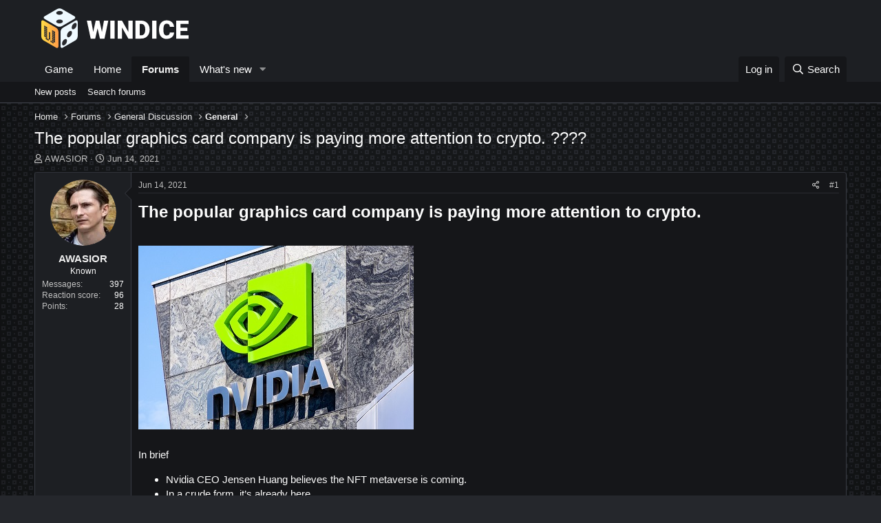

--- FILE ---
content_type: text/html; charset=utf-8
request_url: https://forum.windice.io/threads/the-popular-graphics-card-company-is-paying-more-attention-to-crypto.1904/
body_size: 10702
content:
<!DOCTYPE html>
<html id="XF" lang="en-US" dir="LTR"
	data-app="public"
	data-template="thread_view"
	data-container-key="node-24"
	data-content-key="thread-1904"
	data-logged-in="false"
	data-cookie-prefix="xf_"
	data-csrf="1768774050,9e446045efa85f3c00af3e521fab0510"
	class="has-no-js template-thread_view"
	>
<head>
	<meta charset="utf-8" />
	<meta http-equiv="X-UA-Compatible" content="IE=Edge" />
	<meta name="viewport" content="width=device-width, initial-scale=1, viewport-fit=cover">

	
	
	

	<title>The popular graphics card company is paying more attention to crypto. ???? | WINDICE - Forum</title>

	<link rel="manifest" href="/webmanifest.php">
	
		<meta name="theme-color" content="#1d1f23" />
	

	<meta name="apple-mobile-web-app-title" content="WINDICE - Forum">
	

	
		
		<meta name="description" content="The popular graphics card company is paying more attention to crypto.



In brief

Nvidia CEO Jensen Huang believes the NFT metaverse is coming.
In a crude..." />
		<meta property="og:description" content="The popular graphics card company is paying more attention to crypto.



In brief

Nvidia CEO Jensen Huang believes the NFT metaverse is coming.
In a crude form, it’s already here.
Within three months of launching their Ethereum mining processors in February, Nvidia earned $155 million.

In..." />
		<meta property="twitter:description" content="The popular graphics card company is paying more attention to crypto.



In brief

Nvidia CEO Jensen Huang believes the NFT metaverse is coming.
In a crude form, it’s already here.
Within three..." />
	
	
		<meta property="og:url" content="https://forum.windice.io/threads/the-popular-graphics-card-company-is-paying-more-attention-to-crypto.1904/" />
	
		<link rel="canonical" href="https://forum.windice.io/threads/the-popular-graphics-card-company-is-paying-more-attention-to-crypto.1904/" />
	

	
		
	
	
	<meta property="og:site_name" content="WINDICE - Forum" />


	
	
		
	
	
	<meta property="og:type" content="website" />


	
	
		
	
	
	
		<meta property="og:title" content="The popular graphics card company is paying more attention to crypto. ????" />
		<meta property="twitter:title" content="The popular graphics card company is paying more attention to..." />
	


	
	
	
	

	
	

	


	<link rel="preload" href="/styles/fonts/fa/fa-regular-400.woff2?_v=5.15.3" as="font" type="font/woff2" crossorigin="anonymous" />


	<link rel="preload" href="/styles/fonts/fa/fa-solid-900.woff2?_v=5.15.3" as="font" type="font/woff2" crossorigin="anonymous" />


<link rel="preload" href="/styles/fonts/fa/fa-brands-400.woff2?_v=5.15.3" as="font" type="font/woff2" crossorigin="anonymous" />

	<link rel="stylesheet" href="/css.php?css=public%3Anormalize.css%2Cpublic%3Afa.css%2Cpublic%3Acore.less%2Cpublic%3Aapp.less&amp;s=2&amp;l=1&amp;d=1691008878&amp;k=c4694cce06915bba92a3ee00e18a6b117fb64675" />

	<link rel="stylesheet" href="/css.php?css=public%3Alightbox.less%2Cpublic%3Amessage.less%2Cpublic%3Ashare_controls.less%2Cpublic%3Aextra.less&amp;s=2&amp;l=1&amp;d=1691008878&amp;k=19f8eee40551f5092dcffcf4316507265397a9b8" />

	
		<script src="/js/xf/preamble.min.js?_v=5cf7e0ca"></script>
	


	
		<link rel="icon" type="image/png" href="https://forum.windice.io/styles/default/xenforo/favicon-32x32.png" sizes="32x32" />
	
	
</head>
<body data-template="thread_view">

<div class="p-pageWrapper" id="top">





<header class="p-header" id="header">
	<div class="p-header-inner">
		<div class="p-header-content">

			<div class="p-header-logo p-header-logo--image">
				<a href="https://forum.windice.io">
					<img src="/styles/default/xenforo/logo_forum.svg" srcset="" alt="WINDICE - Forum"
						width="" height="" />
				</a>
			</div>

			
		</div>
	</div>
</header>





	<div class="p-navSticky p-navSticky--primary" data-xf-init="sticky-header">
		
	<nav class="p-nav">
		<div class="p-nav-inner">
			<button type="button" class="button--plain p-nav-menuTrigger button" data-xf-click="off-canvas" data-menu=".js-headerOffCanvasMenu" tabindex="0" aria-label="Menu"><span class="button-text">
				<i aria-hidden="true"></i>
			</span></button>

			<div class="p-nav-smallLogo">
				<a href="https://forum.windice.io">
					<img src="/styles/default/xenforo/logo_forum.svg" srcset="" alt="WINDICE - Forum"
						width="" height="" />
				</a>
			</div>

			<div class="p-nav-scroller hScroller" data-xf-init="h-scroller" data-auto-scroll=".p-navEl.is-selected">
				<div class="hScroller-scroll">
					<ul class="p-nav-list js-offCanvasNavSource">
					
						<li>
							
	<div class="p-navEl " >
		

			
	
	<a href="https://windice.io"
		class="p-navEl-link "
		 target="_blank"
		data-xf-key="1"
		data-nav-id="Game">Game</a>


			

		
		
	</div>

						</li>
					
						<li>
							
	<div class="p-navEl " >
		

			
	
	<a href="https://forum.windice.io"
		class="p-navEl-link "
		
		data-xf-key="2"
		data-nav-id="home">Home</a>


			

		
		
	</div>

						</li>
					
						<li>
							
	<div class="p-navEl is-selected" data-has-children="true">
		

			
	
	<a href="/"
		class="p-navEl-link p-navEl-link--splitMenu "
		
		
		data-nav-id="forums">Forums</a>


			<a data-xf-key="3"
				data-xf-click="menu"
				data-menu-pos-ref="< .p-navEl"
				class="p-navEl-splitTrigger"
				role="button"
				tabindex="0"
				aria-label="Toggle expanded"
				aria-expanded="false"
				aria-haspopup="true"></a>

		
		
			<div class="menu menu--structural" data-menu="menu" aria-hidden="true">
				<div class="menu-content">
					
						
	
	
	<a href="/whats-new/posts/"
		class="menu-linkRow u-indentDepth0 js-offCanvasCopy "
		
		
		data-nav-id="newPosts">New posts</a>

	

					
						
	
	
	<a href="/search/?type=post"
		class="menu-linkRow u-indentDepth0 js-offCanvasCopy "
		
		
		data-nav-id="searchForums">Search forums</a>

	

					
				</div>
			</div>
		
	</div>

						</li>
					
						<li>
							
	<div class="p-navEl " data-has-children="true">
		

			
	
	<a href="/whats-new/"
		class="p-navEl-link p-navEl-link--splitMenu "
		
		
		data-nav-id="whatsNew">What's new</a>


			<a data-xf-key="4"
				data-xf-click="menu"
				data-menu-pos-ref="< .p-navEl"
				class="p-navEl-splitTrigger"
				role="button"
				tabindex="0"
				aria-label="Toggle expanded"
				aria-expanded="false"
				aria-haspopup="true"></a>

		
		
			<div class="menu menu--structural" data-menu="menu" aria-hidden="true">
				<div class="menu-content">
					
						
	
	
	<a href="/whats-new/latest-activity"
		class="menu-linkRow u-indentDepth0 js-offCanvasCopy "
		 rel="nofollow"
		
		data-nav-id="latestActivity">Latest activity</a>

	

					
				</div>
			</div>
		
	</div>

						</li>
					
					</ul>
				</div>
			</div>

			<div class="p-nav-opposite">
				<div class="p-navgroup p-account p-navgroup--guest">
					
						<a href="/login/" class="p-navgroup-link p-navgroup-link--textual p-navgroup-link--logIn"
							data-xf-click="overlay" data-follow-redirects="on">
							<span class="p-navgroup-linkText">Log in</span>
						</a>
						<!-- -->
					
				</div>

				<div class="p-navgroup p-discovery">
					<a href="/whats-new/"
						class="p-navgroup-link p-navgroup-link--iconic p-navgroup-link--whatsnew"
						aria-label="What&#039;s new"
						title="What&#039;s new">
						<i aria-hidden="true"></i>
						<span class="p-navgroup-linkText">What's new</span>
					</a>

					
						<a href="/search/"
							class="p-navgroup-link p-navgroup-link--iconic p-navgroup-link--search"
							data-xf-click="menu"
							data-xf-key="/"
							aria-label="Search"
							aria-expanded="false"
							aria-haspopup="true"
							title="Search">
							<i aria-hidden="true"></i>
							<span class="p-navgroup-linkText">Search</span>
						</a>
						<div class="menu menu--structural menu--wide" data-menu="menu" aria-hidden="true">
							<form action="/search/search" method="post"
								class="menu-content"
								data-xf-init="quick-search">

								<h3 class="menu-header">Search</h3>
								
								<div class="menu-row">
									
										<div class="inputGroup inputGroup--joined">
											<input type="text" class="input" name="keywords" placeholder="Search…" aria-label="Search" data-menu-autofocus="true" />
											
			<select name="constraints" class="js-quickSearch-constraint input" aria-label="Search within">
				<option value="">Everywhere</option>
<option value="{&quot;search_type&quot;:&quot;post&quot;}">Threads</option>
<option value="{&quot;search_type&quot;:&quot;post&quot;,&quot;c&quot;:{&quot;nodes&quot;:[24],&quot;child_nodes&quot;:1}}">This forum</option>
<option value="{&quot;search_type&quot;:&quot;post&quot;,&quot;c&quot;:{&quot;thread&quot;:1904}}">This thread</option>

			</select>
		
										</div>
									
								</div>

								
								<div class="menu-row">
									<label class="iconic"><input type="checkbox"  name="c[title_only]" value="1" /><i aria-hidden="true"></i><span class="iconic-label">Search titles only</span></label>

								</div>
								
								<div class="menu-row">
									<div class="inputGroup">
										<span class="inputGroup-text" id="ctrl_search_menu_by_member">By:</span>
										<input type="text" class="input" name="c[users]" data-xf-init="auto-complete" placeholder="Member" aria-labelledby="ctrl_search_menu_by_member" />
									</div>
								</div>
								<div class="menu-footer">
									<span class="menu-footer-controls">
										<button type="submit" class="button--primary button button--icon button--icon--search"><span class="button-text">Search</span></button>
										<a href="/search/" class="button"><span class="button-text">Advanced search…</span></a>
									</span>
								</div>

								<input type="hidden" name="_xfToken" value="1768774050,9e446045efa85f3c00af3e521fab0510" />
							</form>
						</div>
					
				</div>
			</div>
		</div>
	</nav>

	</div>
	
	
		<div class="p-sectionLinks">
			<div class="p-sectionLinks-inner hScroller" data-xf-init="h-scroller">
				<div class="hScroller-scroll">
					<ul class="p-sectionLinks-list">
					
						<li>
							
	<div class="p-navEl " >
		

			
	
	<a href="/whats-new/posts/"
		class="p-navEl-link "
		
		data-xf-key="alt+1"
		data-nav-id="newPosts">New posts</a>


			

		
		
	</div>

						</li>
					
						<li>
							
	<div class="p-navEl " >
		

			
	
	<a href="/search/?type=post"
		class="p-navEl-link "
		
		data-xf-key="alt+2"
		data-nav-id="searchForums">Search forums</a>


			

		
		
	</div>

						</li>
					
					</ul>
				</div>
			</div>
		</div>
	



<div class="offCanvasMenu offCanvasMenu--nav js-headerOffCanvasMenu" data-menu="menu" aria-hidden="true" data-ocm-builder="navigation">
	<div class="offCanvasMenu-backdrop" data-menu-close="true"></div>
	<div class="offCanvasMenu-content">
		<div class="offCanvasMenu-header">
			Menu
			<a class="offCanvasMenu-closer" data-menu-close="true" role="button" tabindex="0" aria-label="Close"></a>
		</div>
		
			<div class="p-offCanvasRegisterLink">
				<div class="offCanvasMenu-linkHolder">
					<a href="/login/" class="offCanvasMenu-link" data-xf-click="overlay" data-menu-close="true">
						Log in
					</a>
				</div>
				<!--[
				<hr class="offCanvasMenu-separator" />
				
					<div class="offCanvasMenu-linkHolder">
						<a href="/register/" class="offCanvasMenu-link" data-xf-click="overlay" data-menu-close="true">
							Register
						</a>
					</div>
					<hr class="offCanvasMenu-separator" />
				
				]-->
			</div>
		
		<div class="js-offCanvasNavTarget"></div>
		<div class="offCanvasMenu-installBanner js-installPromptContainer" style="display: none;" data-xf-init="install-prompt">
			<div class="offCanvasMenu-installBanner-header">Install the app</div>
			<button type="button" class="js-installPromptButton button"><span class="button-text">Install</span></button>
		</div>
	</div>
</div>

<div class="p-body">
	<div class="p-body-inner">
		<!--XF:EXTRA_OUTPUT-->

		

		

		
		
	
		<ul class="p-breadcrumbs "
			itemscope itemtype="https://schema.org/BreadcrumbList">
		
			

			
			

			
				
				
	<li itemprop="itemListElement" itemscope itemtype="https://schema.org/ListItem">
		<a href="https://forum.windice.io" itemprop="item">
			<span itemprop="name">Home</span>
		</a>
		<meta itemprop="position" content="1" />
	</li>

			

			
				
				
	<li itemprop="itemListElement" itemscope itemtype="https://schema.org/ListItem">
		<a href="/" itemprop="item">
			<span itemprop="name">Forums</span>
		</a>
		<meta itemprop="position" content="2" />
	</li>

			
			
				
				
	<li itemprop="itemListElement" itemscope itemtype="https://schema.org/ListItem">
		<a href="/#general-discussion.13" itemprop="item">
			<span itemprop="name">General Discussion</span>
		</a>
		<meta itemprop="position" content="3" />
	</li>

			
				
				
	<li itemprop="itemListElement" itemscope itemtype="https://schema.org/ListItem">
		<a href="/forums/general.24/" itemprop="item">
			<span itemprop="name">General</span>
		</a>
		<meta itemprop="position" content="4" />
	</li>

			

		
		</ul>
	

		

		
	<noscript class="js-jsWarning"><div class="blockMessage blockMessage--important blockMessage--iconic u-noJsOnly">JavaScript is disabled. For a better experience, please enable JavaScript in your browser before proceeding.</div></noscript>

		
	<div class="blockMessage blockMessage--important blockMessage--iconic js-browserWarning" style="display: none">You are using an out of date browser. It  may not display this or other websites correctly.<br />You should upgrade or use an <a href="https://www.google.com/chrome/" target="_blank" rel="noopener">alternative browser</a>.</div>


		
			<div class="p-body-header">
			
				
					<div class="p-title ">
					
						
							<h1 class="p-title-value">The popular graphics card company is paying more attention to crypto. ????</h1>
						
						
					
					</div>
				

				
					<div class="p-description">
	<ul class="listInline listInline--bullet">
		<li>
			<i class="fa--xf far fa-user" aria-hidden="true" title="Thread starter"></i>
			<span class="u-srOnly">Thread starter</span>

			<a href="/members/awasior.1137/" class="username  u-concealed" dir="auto" data-user-id="1137" data-xf-init="member-tooltip">AWASIOR</a>
		</li>
		<li>
			<i class="fa--xf far fa-clock" aria-hidden="true" title="Start date"></i>
			<span class="u-srOnly">Start date</span>

			<a href="/threads/the-popular-graphics-card-company-is-paying-more-attention-to-crypto.1904/" class="u-concealed"><time  class="u-dt" dir="auto" datetime="2021-06-14T09:08:09+0200" data-time="1623654489" data-date-string="Jun 14, 2021" data-time-string="9:08 AM" title="Jun 14, 2021 at 9:08 AM">Jun 14, 2021</time></a>
		</li>
		
	</ul>
</div>
				
			
			</div>
		

		<div class="p-body-main  ">
			
			<div class="p-body-contentCol"></div>
			

			

			<div class="p-body-content">
				
				<div class="p-body-pageContent">










	
	
	
		
	
	
	


	
	
	
		
	
	
	


	
	
		
	
	
	


	
	












	

	
		
	



















<div class="block block--messages" data-xf-init="" data-type="post" data-href="/inline-mod/" data-search-target="*">

	<span class="u-anchorTarget" id="posts"></span>

	
		
	

	

	<div class="block-outer"></div>

	

	
		
	<div class="block-outer js-threadStatusField"></div>

	

	<div class="block-container lbContainer"
		data-xf-init="lightbox select-to-quote"
		data-message-selector=".js-post"
		data-lb-id="thread-1904"
		data-lb-universal="0">

		<div class="block-body js-replyNewMessageContainer">
			
				

					

					
						

	
	

	

	
	<article class="message message--post js-post js-inlineModContainer  "
		data-author="AWASIOR"
		data-content="post-16732"
		id="js-post-16732"
		>

		

		<span class="u-anchorTarget" id="post-16732"></span>

		
			<div class="message-inner">
				
					<div class="message-cell message-cell--user">
						

	<section class="message-user"
		>

		

		<div class="message-avatar ">
			<div class="message-avatar-wrapper">
				<a href="/members/awasior.1137/" class="avatar avatar--m" data-user-id="1137" data-xf-init="member-tooltip">
			<img src="/data/avatars/m/1/1137.jpg?1625794564" srcset="/data/avatars/l/1/1137.jpg?1625794564 2x" alt="AWASIOR" class="avatar-u1137-m" width="96" height="96" loading="lazy" /> 
		</a>
				
			</div>
		</div>
		<div class="message-userDetails">
			<h4 class="message-name"><a href="/members/awasior.1137/" class="username " dir="auto" data-user-id="1137" data-xf-init="member-tooltip">AWASIOR</a></h4>
			<h5 class="userTitle message-userTitle" dir="auto">Known</h5>
			
		</div>
		
			
			
				<div class="message-userExtras">
				
					
					
						<dl class="pairs pairs--justified">
							<dt>Messages</dt>
							<dd>397</dd>
						</dl>
					
					
					
						<dl class="pairs pairs--justified">
							<dt>Reaction score</dt>
							<dd>96</dd>
						</dl>
					
					
						<dl class="pairs pairs--justified">
							<dt>Points</dt>
							<dd>28</dd>
						</dl>
					
					
					
					
					
				
				</div>
			
		
		<span class="message-userArrow"></span>
	</section>

					</div>
				

				
					<div class="message-cell message-cell--main">
					
						<div class="message-main js-quickEditTarget">

							
								

	<header class="message-attribution message-attribution--split">
		<ul class="message-attribution-main listInline ">
			
			
			<li class="u-concealed">
				<a href="/threads/the-popular-graphics-card-company-is-paying-more-attention-to-crypto.1904/post-16732" rel="nofollow">
					<time  class="u-dt" dir="auto" datetime="2021-06-14T09:08:09+0200" data-time="1623654489" data-date-string="Jun 14, 2021" data-time-string="9:08 AM" title="Jun 14, 2021 at 9:08 AM" itemprop="datePublished">Jun 14, 2021</time>
				</a>
			</li>
			
		</ul>

		<ul class="message-attribution-opposite message-attribution-opposite--list ">
			
			<li>
				<a href="/threads/the-popular-graphics-card-company-is-paying-more-attention-to-crypto.1904/post-16732"
					class="message-attribution-gadget"
					data-xf-init="share-tooltip"
					data-href="/posts/16732/share"
					aria-label="Share"
					rel="nofollow">
					<i class="fa--xf far fa-share-alt" aria-hidden="true"></i>
				</a>
			</li>
			
			
				<li>
					<a href="/threads/the-popular-graphics-card-company-is-paying-more-attention-to-crypto.1904/post-16732" rel="nofollow">
						#1
					</a>
				</li>
			
		</ul>
	</header>

							

							<div class="message-content js-messageContent">
							

								
									
	
	
	

								

								
									
	

	<div class="message-userContent lbContainer js-lbContainer "
		data-lb-id="post-16732"
		data-lb-caption-desc="AWASIOR &middot; Jun 14, 2021 at 9:08 AM">

		
			

	

		

		<article class="message-body js-selectToQuote">
			
				
			

			<div >
				
					<div class="bbWrapper"><h2>The popular graphics card company is paying more attention to crypto.&#8203;</h2><br />
<script class="js-extraPhrases" type="application/json">
			{
				"lightbox_close": "Close",
				"lightbox_next": "Next",
				"lightbox_previous": "Previous",
				"lightbox_error": "The requested content cannot be loaded. Please try again later.",
				"lightbox_start_slideshow": "Start slideshow",
				"lightbox_stop_slideshow": "Stop slideshow",
				"lightbox_full_screen": "Full screen",
				"lightbox_thumbnails": "Thumbnails",
				"lightbox_download": "Download",
				"lightbox_share": "Share",
				"lightbox_zoom": "Zoom",
				"lightbox_new_window": "New window",
				"lightbox_toggle_sidebar": "Toggle sidebar"
			}
			</script>
		
		
	


	<div class="bbImageWrapper  js-lbImage" title="1623654169419.jpeg"
		data-src="https://forum.windice.io/attachments/1623654169419-jpeg.7202/" data-lb-sidebar-href="" data-lb-caption-extra-html="" data-single-image="1">
		<img src="https://forum.windice.io/attachments/1623654169419-jpeg.7202/"
			data-url=""
			class="bbImage"
			data-zoom-target="1"
			style=""
			alt="1623654169419.jpeg"
			title="1623654169419.jpeg"
			width="400" height="267" loading="lazy" />
	</div><br />
<br />
In brief<br />
<ul>
<li data-xf-list-type="ul">Nvidia CEO Jensen Huang believes the NFT metaverse is coming.</li>
<li data-xf-list-type="ul">In a crude form, it’s already here.</li>
<li data-xf-list-type="ul">Within three months of launching their Ethereum mining processors in February, Nvidia earned $155 million.</li>
</ul>In conversation with <i>Venturebeat </i>video game reporter Dean Takahashi, Nvidia CEO Jensen Huang said he believes “we’re right on the cusp” of a blockchain-based augmented reality metaverse.<br />
In the <a href="https://venturebeat.com/2021/06/12/nvidia-ceo-jensen-huang-weighs-in-on-the-metaverse-blockchain-chip-shortage-arm-deal-and-competition/?utm_source=feedburner&amp;utm_medium=feed&amp;utm_campaign=Feed%3A+venturebeat%2FSZYF+%28VentureBeat%29" target="_blank" class="link link--external" data-proxy-href="/proxy.php?link=https%3A%2F%2Fventurebeat.com%2F2021%2F06%2F12%2Fnvidia-ceo-jensen-huang-weighs-in-on-the-metaverse-blockchain-chip-shortage-arm-deal-and-competition%2F%3Futm_source%3Dfeedburner%26utm_medium%3Dfeed%26utm_campaign%3DFeed%253A%2Bventurebeat%252FSZYF%2B%2528VentureBeat%2529&amp;hash=304ff2585961fd92fda38bde6f9cdbcb" rel="nofollow ugc noopener">interview</a>, published on Saturday, the graphics card chief described a future that is not too distant from the <a href="https://decrypt.co/resources/non-fungible-tokens-nfts-explained-guide-learn-blockchain" target="_blank" class="link link--external" data-proxy-href="/proxy.php?link=https%3A%2F%2Fdecrypt.co%2Fresources%2Fnon-fungible-tokens-nfts-explained-guide-learn-blockchain&amp;hash=b40ab1c1b7cebb361a405a812fbb9f15" rel="nofollow ugc noopener">NFT</a> space right now: “The art that you have is a digital art. You own it using NFT. You’ll display that beautiful art, that’s one of a kind, and it’s completely digital.”<br />
<a href="https://decrypt.co/a/rd?MID=179344&amp;plid=1529804&amp;setID=440172&amp;channelID=0&amp;CID=557926&amp;banID=520439398&amp;PID=0&amp;textadID=0&amp;tc=1&amp;mt=1623653818597639&amp;spr=1&amp;hc=9a28fa12fb4c63ff8aee6360d868ff063771d900&amp;location=" target="_blank" class="link link--external" data-proxy-href="/proxy.php?link=https%3A%2F%2Fdecrypt.co%2Fa%2Frd%3FMID%3D179344%26plid%3D1529804%26setID%3D440172%26channelID%3D0%26CID%3D557926%26banID%3D520439398%26PID%3D0%26textadID%3D0%26tc%3D1%26mt%3D1623653818597639%26spr%3D1%26hc%3D9a28fa12fb4c63ff8aee6360d868ff063771d900%26location%3D&amp;hash=7c3d213626abbb965e2608df0a9c716b" rel="nofollow ugc noopener"><h2>Hey big whale! Want to really flex?&#8203;</h2>Win one of these auction NFTs or mint the most and be the very first to have your face and NFT on the world’s biggest stage, Times Square. From Treum, the team behind EulerBeats, and internationally recognized language artist, Jonathan Rosen. MINT NOW<br />
<br />
Together with Decrypt</a><br />
Huang envisioned a seamless transition between the physical world of our perishable possessions and the virtual world of our digital assets. “You’ll have our glasses on, or your phone. You can see that it’s sitting right there, perfectly lit, and it belongs to you. We’ll see this overlay, a metaverse overlay if you will, into our physical world.”<br />
Huang’s idea of a ‘metaverse overlay’ is already here—to an extent. This March, teenage NFT artist FEWOCiOUS auctioned a pair of hand-inked shoes as an NFT both IRL and as an augmented reality pair, raising <a href="https://hypebeast.com/2021/3/rtfkt-studios-fewocious-sale-nfts" target="_blank" class="link link--external" data-proxy-href="/proxy.php?link=https%3A%2F%2Fhypebeast.com%2F2021%2F3%2Frtfkt-studios-fewocious-sale-nfts&amp;hash=5818d8ca5bc5fdfc80807256f7d61404" rel="nofollow ugc noopener">$3.1 million in seven minutes</a>. <br />
Similarly, rapper MF Doom’s <a href="https://decrypt.co/53019/mf-doom-enigmatic-rapper-leaves-behind-crypto-art-legacy" target="_blank" class="link link--external" data-proxy-href="/proxy.php?link=https%3A%2F%2Fdecrypt.co%2F53019%2Fmf-doom-enigmatic-rapper-leaves-behind-crypto-art-legacy&amp;hash=e2329d0fb2a2b8607f4083e9376467d8" rel="nofollow ugc noopener">last known creative project</a> was a set of AR MF Doom masks. These NFTs can be displayed in virtual worlds, like in art galleries on <a href="https://decrypt.co/resources/a-3-minute-guide-to-the-new-digital-world" target="_blank" class="link link--external" data-proxy-href="/proxy.php?link=https%3A%2F%2Fdecrypt.co%2Fresources%2Fa-3-minute-guide-to-the-new-digital-world&amp;hash=c3816989cc8961a83914a812868d43e6" rel="nofollow ugc noopener">Decentraland</a>.<br />
<h2>Nvidia and crypto&#8203;</h2>Nvidia is no stranger to digital currencies. Driven by the popularity of their graphics drivers in <a href="https://decrypt.co/resources/mining" target="_blank" class="link link--external" data-proxy-href="/proxy.php?link=https%3A%2F%2Fdecrypt.co%2Fresources%2Fmining&amp;hash=1ff0ba76b44d8123197dbb548670cb0f" rel="nofollow ugc noopener">crypto mining</a> operations, Nvidia released in February a graphics card <a href="https://decrypt.co/66294/nvidia-targets-150-million-revenue-from-new-ethereum-mining-processor" target="_blank" class="link link--external" data-proxy-href="/proxy.php?link=https%3A%2F%2Fdecrypt.co%2F66294%2Fnvidia-targets-150-million-revenue-from-new-ethereum-mining-processor&amp;hash=5763038e749529d602aa2bdcf77f674e" rel="nofollow ugc noopener">for Ethereum miners</a>: The Nvidia CMP (Cryptocurrency Mining Processor). <br />
In late Spring, the company announced that it was <a href="https://decrypt.co/71316/nvidia-making-graphics-cards-less-desirable-ethereum-miners" target="_blank" class="link link--external" data-proxy-href="/proxy.php?link=https%3A%2F%2Fdecrypt.co%2F71316%2Fnvidia-making-graphics-cards-less-desirable-ethereum-miners&amp;hash=769121b58b71217258bffbd72b5010f9" rel="nofollow ugc noopener">cutting the hash power</a> of three of its most popular graphics cards to keep gamers happy.<br />
At the end of May, Nvidia had made $155 million from its CMP cards. Huang said in May, “CMP yields better, and producing those doesn’t take away from the supply of GeForce. So it protects supply for the gamers.&quot;<br />
When the singularity arrives, it’ll be powered by Nvidia.</div>
				
			</div>

			<div class="js-selectToQuoteEnd">&nbsp;</div>
			
				
			
		</article>

		
			

	

		

		
			
	

		
	</div>

								

								
									
	

								

								
									
	

								

							
							</div>

							
								
	<footer class="message-footer">
		

		<div class="reactionsBar js-reactionsList ">
			
		</div>

		<div class="js-historyTarget message-historyTarget toggleTarget" data-href="trigger-href"></div>
	</footer>

							
						</div>

					
					</div>
				
			</div>
		
	</article>

	
	

					

					

				
			
		</div>
	</div>

	
		<div class="block-outer block-outer--after">
			
				

				
				
					<div class="block-outer-opposite">
						
							<a href="/login/" class="button--link button--wrap button" data-xf-click="overlay"><span class="button-text">
								You must log in or register to reply here.
							</span></a>
						
					</div>
				
			
		</div>
	

	
	

</div>











<div class="blockMessage blockMessage--none">
	

	
		

		<div class="shareButtons shareButtons--iconic" data-xf-init="share-buttons" data-page-url="" data-page-title="" data-page-desc="" data-page-image="">
			
				<span class="shareButtons-label">Share:</span>
			

			<div class="shareButtons-buttons">
				
					
						<a class="shareButtons-button shareButtons-button--brand shareButtons-button--facebook" data-href="https://www.facebook.com/sharer.php?u={url}">
							<i aria-hidden="true"></i>
							<span>Facebook</span>
						</a>
					

					
						<a class="shareButtons-button shareButtons-button--brand shareButtons-button--twitter" data-href="https://twitter.com/intent/tweet?url={url}&amp;text={title}">
							<i aria-hidden="true"></i>
							<span>Twitter</span>
						</a>
					

					
						<a class="shareButtons-button shareButtons-button--brand shareButtons-button--reddit" data-href="https://reddit.com/submit?url={url}&amp;title={title}">
							<i aria-hidden="true"></i>
							<span>Reddit</span>
						</a>
					

					
						<a class="shareButtons-button shareButtons-button--brand shareButtons-button--pinterest" data-href="https://pinterest.com/pin/create/bookmarklet/?url={url}&amp;description={title}&amp;media={image}">
							<i aria-hidden="true"></i>
							<span>Pinterest</span>
						</a>
					

					
						<a class="shareButtons-button shareButtons-button--brand shareButtons-button--tumblr" data-href="https://www.tumblr.com/widgets/share/tool?canonicalUrl={url}&amp;title={title}">
							<i aria-hidden="true"></i>
							<span>Tumblr</span>
						</a>
					

					
						<a class="shareButtons-button shareButtons-button--brand shareButtons-button--whatsApp" data-href="https://api.whatsapp.com/send?text={title}&nbsp;{url}">
							<i aria-hidden="true"></i>
							<span>WhatsApp</span>
						</a>
					

					
						<a class="shareButtons-button shareButtons-button--email" data-href="mailto:?subject={title}&amp;body={url}">
							<i aria-hidden="true"></i>
							<span>Email</span>
						</a>
					

					
						<a class="shareButtons-button shareButtons-button--share is-hidden"
							data-xf-init="web-share"
							data-title="" data-text="" data-url=""
							data-hide=".shareButtons-button:not(.shareButtons-button--share)">

							<i aria-hidden="true"></i>
							<span>Share</span>
						</a>
					

					
						<a class="shareButtons-button shareButtons-button--link is-hidden" data-clipboard="{url}">
							<i aria-hidden="true"></i>
							<span>Link</span>
						</a>
					
				
			</div>
		</div>
	

</div>







</div>
				
			</div>

			
		</div>

		
		
	
		<ul class="p-breadcrumbs p-breadcrumbs--bottom"
			itemscope itemtype="https://schema.org/BreadcrumbList">
		
			

			
			

			
				
				
	<li itemprop="itemListElement" itemscope itemtype="https://schema.org/ListItem">
		<a href="https://forum.windice.io" itemprop="item">
			<span itemprop="name">Home</span>
		</a>
		<meta itemprop="position" content="1" />
	</li>

			

			
				
				
	<li itemprop="itemListElement" itemscope itemtype="https://schema.org/ListItem">
		<a href="/" itemprop="item">
			<span itemprop="name">Forums</span>
		</a>
		<meta itemprop="position" content="2" />
	</li>

			
			
				
				
	<li itemprop="itemListElement" itemscope itemtype="https://schema.org/ListItem">
		<a href="/#general-discussion.13" itemprop="item">
			<span itemprop="name">General Discussion</span>
		</a>
		<meta itemprop="position" content="3" />
	</li>

			
				
				
	<li itemprop="itemListElement" itemscope itemtype="https://schema.org/ListItem">
		<a href="/forums/general.24/" itemprop="item">
			<span itemprop="name">General</span>
		</a>
		<meta itemprop="position" content="4" />
	</li>

			

		
		</ul>
	

		
	</div>
</div>

<footer class="p-footer" id="footer">
	<div class="p-footer-inner">

		<div class="p-footer-row">
			
			<div class="p-footer-row-opposite">
				<ul class="p-footer-linkList">
					
						
							<li><a href="https://windice.io/help" data-xf-click="">Contact us</a></li>
						
					

					
						<li><a href="/help/terms/">Terms and rules</a></li>
					

					
						<li><a href="/help/privacy-policy/">Privacy policy</a></li>
					

					
						<li><a href="/help/">Help</a></li>
					

					
						<li><a href="https://forum.windice.io">Home</a></li>
					

					<li><a href="/forums/-/index.rss" target="_blank" class="p-footer-rssLink" title="RSS"><span aria-hidden="true"><i class="fa--xf far fa-rss" aria-hidden="true"></i><span class="u-srOnly">RSS</span></span></a></li>
				</ul>
			</div>
		</div>

		
			<div class="p-footer-copyright">
			
				<a href="https://xenforo.com" class="u-concealed" dir="ltr" target="_blank" rel="sponsored noopener">Community platform by XenForo<sup>&reg;</sup> <span class="copyright">&copy; 2010-2023 XenForo Ltd.</span></a>
				
			
			</div>
		

		
	</div>
</footer>

</div> <!-- closing p-pageWrapper -->

<div class="u-bottomFixer js-bottomFixTarget">
	
	
</div>


	<div class="u-scrollButtons js-scrollButtons" data-trigger-type="up">
		<a href="#top" class="button--scroll button" data-xf-click="scroll-to"><span class="button-text"><i class="fa--xf far fa-arrow-up" aria-hidden="true"></i><span class="u-srOnly">Top</span></span></a>
		
	</div>



	<script src="/js/vendor/jquery/jquery-3.5.1.min.js?_v=5cf7e0ca"></script>
	<script src="/js/vendor/vendor-compiled.js?_v=5cf7e0ca"></script>
	<script src="/js/xf/core-compiled.js?_v=5cf7e0ca"></script>
	<script src="/js/xf/lightbox-compiled.js?_v=5cf7e0ca"></script>

	<script>
		jQuery.extend(true, XF.config, {
			// 
			userId: 0,
			enablePush: false,
			pushAppServerKey: '',
			url: {
				fullBase: 'https://forum.windice.io/',
				basePath: '/',
				css: '/css.php?css=__SENTINEL__&s=2&l=1&d=1691008878',
				keepAlive: '/login/keep-alive'
			},
			cookie: {
				path: '/',
				domain: '',
				prefix: 'xf_',
				secure: true,
				consentMode: 'disabled',
				consented: ["optional","_third_party"]
			},
			cacheKey: '8ec5cdb8a9a6cd270e24c4c96ced18b4',
			csrf: '1768774050,9e446045efa85f3c00af3e521fab0510',
			js: {"\/js\/xf\/lightbox-compiled.js?_v=5cf7e0ca":true},
			css: {"public:lightbox.less":true,"public:message.less":true,"public:share_controls.less":true,"public:extra.less":true},
			time: {
				now: 1768774050,
				today: 1768690800,
				todayDow: 0,
				tomorrow: 1768777200,
				yesterday: 1768604400,
				week: 1768172400
			},
			borderSizeFeature: '3px',
			fontAwesomeWeight: 'r',
			enableRtnProtect: true,
			
			enableFormSubmitSticky: true,
			uploadMaxFilesize: 2097152,
			allowedVideoExtensions: ["m4v","mov","mp4","mp4v","mpeg","mpg","ogv","webm"],
			allowedAudioExtensions: ["mp3","opus","ogg","wav"],
			shortcodeToEmoji: true,
			visitorCounts: {
				conversations_unread: '0',
				alerts_unviewed: '0',
				total_unread: '0',
				title_count: true,
				icon_indicator: true
			},
			jsState: {},
			publicMetadataLogoUrl: '',
			publicPushBadgeUrl: 'https://forum.windice.io/styles/default/xenforo/bell.png'
		});

		jQuery.extend(XF.phrases, {
			// 
			date_x_at_time_y: "{date} at {time}",
			day_x_at_time_y:  "{day} at {time}",
			yesterday_at_x:   "Yesterday at {time}",
			x_minutes_ago:    "{minutes} minutes ago",
			one_minute_ago:   "1 minute ago",
			a_moment_ago:     "A moment ago",
			today_at_x:       "Today at {time}",
			in_a_moment:      "In a moment",
			in_a_minute:      "In a minute",
			in_x_minutes:     "In {minutes} minutes",
			later_today_at_x: "Later today at {time}",
			tomorrow_at_x:    "Tomorrow at {time}",

			day0: "Sunday",
			day1: "Monday",
			day2: "Tuesday",
			day3: "Wednesday",
			day4: "Thursday",
			day5: "Friday",
			day6: "Saturday",

			dayShort0: "Sun",
			dayShort1: "Mon",
			dayShort2: "Tue",
			dayShort3: "Wed",
			dayShort4: "Thu",
			dayShort5: "Fri",
			dayShort6: "Sat",

			month0: "January",
			month1: "February",
			month2: "March",
			month3: "April",
			month4: "May",
			month5: "June",
			month6: "July",
			month7: "August",
			month8: "September",
			month9: "October",
			month10: "November",
			month11: "December",

			active_user_changed_reload_page: "The active user has changed. Reload the page for the latest version.",
			server_did_not_respond_in_time_try_again: "The server did not respond in time. Please try again.",
			oops_we_ran_into_some_problems: "Oops! We ran into some problems.",
			oops_we_ran_into_some_problems_more_details_console: "Oops! We ran into some problems. Please try again later. More error details may be in the browser console.",
			file_too_large_to_upload: "The file is too large to be uploaded.",
			uploaded_file_is_too_large_for_server_to_process: "The uploaded file is too large for the server to process.",
			files_being_uploaded_are_you_sure: "Files are still being uploaded. Are you sure you want to submit this form?",
			attach: "Attach files",
			rich_text_box: "Rich text box",
			close: "Close",
			link_copied_to_clipboard: "Link copied to clipboard.",
			text_copied_to_clipboard: "Text copied to clipboard.",
			loading: "Loading…",
			you_have_exceeded_maximum_number_of_selectable_items: "You have exceeded the maximum number of selectable items.",

			processing: "Processing",
			'processing...': "Processing…",

			showing_x_of_y_items: "Showing {count} of {total} items",
			showing_all_items: "Showing all items",
			no_items_to_display: "No items to display",

			number_button_up: "Increase",
			number_button_down: "Decrease",

			push_enable_notification_title: "Push notifications enabled successfully at WINDICE - Forum",
			push_enable_notification_body: "Thank you for enabling push notifications!",

			pull_down_to_refresh: "Pull down to refresh",
			release_to_refresh: "Release to refresh",
			refreshing: "Refreshing…"
		});
	</script>

	<form style="display:none" hidden="hidden">
		<input type="text" name="_xfClientLoadTime" value="" id="_xfClientLoadTime" title="_xfClientLoadTime" tabindex="-1" />
	</form>

	





	
	
		
		
			<script type="application/ld+json">
				{
    "@context": "https://schema.org",
    "@type": "DiscussionForumPosting",
    "@id": "https://forum.windice.io/threads/the-popular-graphics-card-company-is-paying-more-attention-to-crypto.1904/",
    "headline": "The popular graphics card company is paying more attention to crypto. ????",
    "keywords": "",
    "articleBody": "The popular graphics card company is paying more attention to crypto.\n\n\n\nIn brief\n\nNvidia CEO Jensen Huang believes the NFT metaverse is coming.\nIn a crude form, it\u2019s already here.\nWithin three months of launching their Ethereum mining processors...",
    "articleSection": "General",
    "author": {
        "@type": "Person",
        "@id": "https://forum.windice.io/members/awasior.1137/",
        "name": "AWASIOR",
        "url": "https://forum.windice.io/members/awasior.1137/"
    },
    "datePublished": "2021-06-14T07:08:09+00:00",
    "dateModified": "2021-06-14T07:08:09+00:00",
    "image": "https://forum.windice.io/data/avatars/h/1/1137.jpg?1625794564",
    "interactionStatistic": {
        "@type": "InteractionCounter",
        "interactionType": "https://schema.org/CommentAction",
        "userInteractionCount": 0
    },
    "publisher": {
        "@type": "Organization",
        "name": "WINDICE - Forum"
    }
}
			</script>
		
	


</body>
</html>









